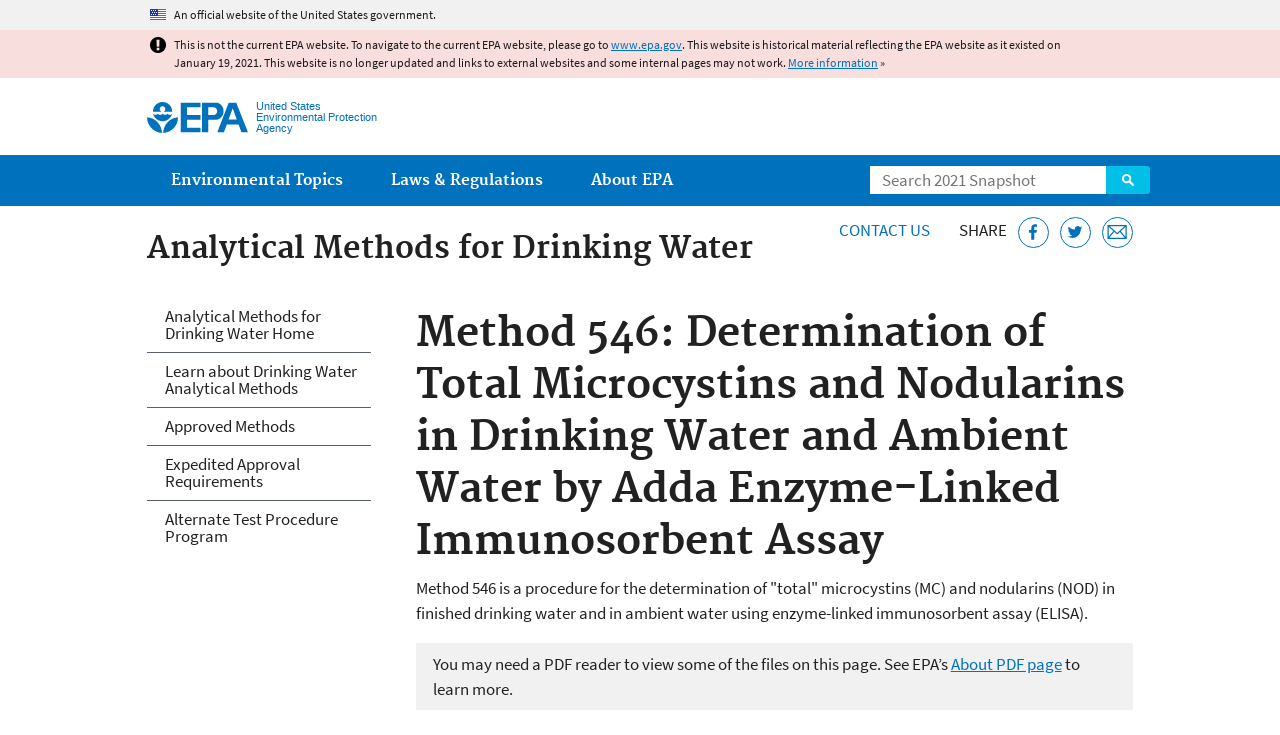

--- FILE ---
content_type: text/css
request_url: https://19january2021snapshot.epa.gov/sites/all/themes/epa/css/flexslider.min.css?qo1t09
body_size: 1460
content:
.flexslider .slides>li{background:0 0!important;display:none;margin:0!important;padding:0!important;-webkit-backface-visibility:hidden}.no-js .slides>li:first-child{display:block}.slides:after{clear:both;content:"";display:table}.flexslider .slides img{display:block;width:100%}.pane-bundle-slideshow .pane-content>h2{font-size:2rem;margin-bottom:-1.5em;padding:0 2em}.flexslider{padding-top:2em;position:relative}.flex-viewport{max-height:2000px;-webkit-transition:all 1s ease;-moz-transition:all 1s ease;-o-transition:all 1s ease;transition:all 1s ease}.flexslider .slides{list-style:none;padding:0}.flex-direction-nav{list-style:none;padding:0!important}.flex-direction-nav li{background:0 0!important}.flex-prev{color:#fff!important;font-size:0;left:0;padding:4px;position:absolute;top:0}.flex-prev:focus{background:0 0}.flex-prev:before{border-bottom:1em solid transparent;border-right:1em solid #0071bc;border-top:1em solid transparent;content:'';display:inline-block;font-size:1.2rem;height:0;width:0}.flex-prev:focus:before,.flex-prev:hover:before{border-right-color:#205493}.flex-next{color:#fff!important;font-size:0;padding:4px;position:absolute;right:0;top:0}.flex-next:focus{background:0 0}.flex-next:before{border-bottom:1em solid transparent;border-left:1em solid #0071bc;border-top:1em solid transparent;content:'';display:inline-block;font-size:1.2rem;height:0;width:0}.flex-next:focus:before,.flex-next:hover:before{border-left-color:#205493}